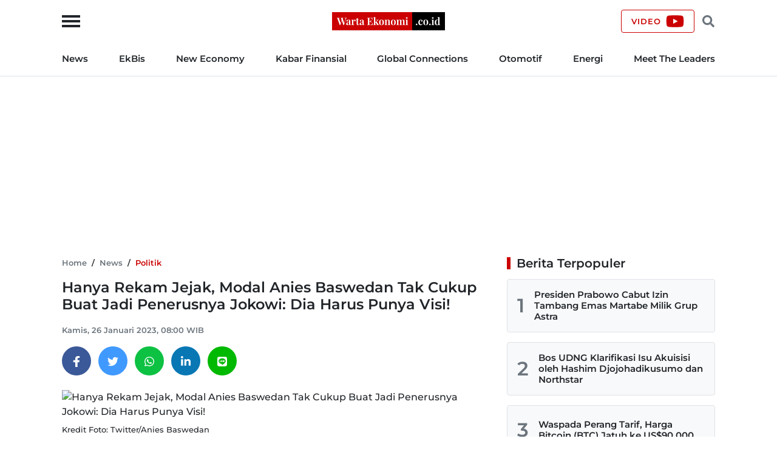

--- FILE ---
content_type: text/javascript
request_url: https://wartaekonomi.co.id/js/script.min.js?rand=Y9SUE1vx
body_size: 10377
content:
!function i(s,o,a){function r(t,e){if(!o[t]){if(!s[t]){var n="function"==typeof require&&require;if(!e&&n)return n(t,!0);if(l)return l(t,!0);throw(e=new Error("Cannot find module '"+t+"'")).code="MODULE_NOT_FOUND",e}n=o[t]={exports:{}},s[t][0].call(n.exports,function(e){return r(s[t][1][e]||e)},n,n.exports,i,s,o,a)}return o[t].exports}for(var l="function"==typeof require&&require,e=0;e<a.length;e++)r(a[e]);return r}({1:[function(e,t,n){var i,s;i=this,s=function(e,t){"use strict";var n=e=>e&&"object"==typeof e&&"default"in e?e:{default:e};const i=n(e),s=n(t),o=1e3,a="transitionend",r=e=>{return(t=e)&&"object"==typeof t&&void 0!==(t=void 0!==t.jquery?t[0]:t).nodeType?e.jquery?e[0]:e:"string"==typeof e&&0<e.length?document.querySelector(e):null;var t},l=e=>{"function"==typeof e&&e()},d=(n,i,e=!0)=>{if(e){e=(e=>{if(!e)return 0;let{transitionDuration:t,transitionDelay:n}=window.getComputedStyle(e);var e=Number.parseFloat(t),i=Number.parseFloat(n);return e||i?(t=t.split(",")[0],n=n.split(",")[0],(Number.parseFloat(t)+Number.parseFloat(n))*o):0})(i)+5;let t=!1;const s=({target:e})=>{e===i&&(t=!0,i.removeEventListener(a,s),l(n))};i.addEventListener(a,s),setTimeout(()=>{t||i.dispatchEvent(new Event(a))},e)}else l(n)};return class{constructor(e){(e=r(e))&&(this._element=e,i.default.set(this._element,this.constructor.DATA_KEY,this))}dispose(){i.default.remove(this._element,this.constructor.DATA_KEY),s.default.off(this._element,this.constructor.EVENT_KEY),Object.getOwnPropertyNames(this).forEach(e=>{this[e]=null})}_queueCallback(e,t,n=!0){d(e,t,n)}static getInstance(e){return i.default.get(r(e),this.DATA_KEY)}static getOrCreateInstance(e,t={}){return this.getInstance(e)||new this(e,"object"==typeof t?t:null)}static get VERSION(){return"5.1.3"}static get NAME(){throw new Error('You have to implement the static method "NAME", for each component!')}static get DATA_KEY(){return"bs."+this.NAME}static get EVENT_KEY(){return"."+this.DATA_KEY}}},"object"==typeof n&&void 0!==t?t.exports=s(e("./dom/data.js"),e("./dom/event-handler.js")):"function"==typeof define&&define.amd?define(["./dom/data","./dom/event-handler"],s):(i="undefined"!=typeof globalThis?globalThis:i||self).Base=s(i.Data,i.EventHandler)},{"./dom/data.js":2,"./dom/event-handler.js":3}],2:[function(e,t,n){var i,s;i=this,s=function(){"use strict";const s=new Map;return{set(e,t,n){s.has(e)||s.set(e,new Map);const i=s.get(e);i.has(t)||0===i.size?i.set(t,n):console.error(`Bootstrap doesn't allow more than one instance per element. Bound instance: ${Array.from(i.keys())[0]}.`)},get(e,t){return s.has(e)&&s.get(e).get(t)||null},remove(e,t){if(s.has(e)){const n=s.get(e);n.delete(t),0===n.size&&s.delete(e)}}}},"object"==typeof n&&void 0!==t?t.exports=s():"function"==typeof define&&define.amd?define(s):(i="undefined"!=typeof globalThis?globalThis:i||self).Data=s()},{}],3:[function(e,t,n){var i,s;i=this,s=function(){"use strict";const A=/[^.]*(?=\..*)\.|.*/,t=/\..*/,u=/::\d+$/,n={};let i=1;const o={mouseenter:"mouseover",mouseleave:"mouseout"},w=/^(mouseenter|mouseleave)/i,f=new Set(["click","dblclick","mouseup","mousedown","contextmenu","mousewheel","DOMMouseScroll","mouseover","mouseout","mousemove","selectstart","selectend","keydown","keypress","keyup","orientationchange","touchstart","touchmove","touchend","touchcancel","pointerdown","pointermove","pointerup","pointerleave","pointercancel","gesturestart","gesturechange","gestureend","focus","blur","change","reset","select","submit","focusin","focusout","load","unload","beforeunload","resize","move","DOMContentLoaded","readystatechange","error","abort","scroll"]);function y(e,t){return t&&t+"::"+i++||e.uidEvent||i++}function v(e){var t=y(e);return e.uidEvent=t,n[t]=n[t]||{},n[t]}function b(n,i,s=null){var o=Object.keys(n);for(let e=0,t=o.length;e<t;e++){var a=n[o[e]];if(a.originalHandler===i&&a.delegationSelector===s)return a}return null}function _(e,t,n){var i="string"==typeof t,n=i?n:t;let s=h(e);return f.has(s)||(s=e),[i,n,s]}function s(e,t,n,i,c){if("string"==typeof t&&e){n||(n=i,i=null),w.test(t)&&(s=t=>function(e){if(!e.relatedTarget||e.relatedTarget!==e.delegateTarget&&!e.delegateTarget.contains(e.relatedTarget))return t.call(this,e)},i?i=s(i):n=s(n));var[s,o,a]=_(t,n,i);const p=v(e),g=p[a]||(p[a]={}),l=b(g,o,s?n:null);if(l)l.oneOff=l.oneOff&&c;else{var r,u,f,h,m,t=y(o,t.replace(A,""));const d=s?(f=e,h=n,m=i,function n(i){var s=f.querySelectorAll(h);for(let t=i["target"];t&&t!==this;t=t.parentNode)for(let e=s.length;e--;)if(s[e]===t)return i.delegateTarget=t,n.oneOff&&E.off(f,i.type,h,m),m.apply(t,[i]);return null}):(r=e,u=n,function e(t){return t.delegateTarget=r,e.oneOff&&E.off(r,t.type,u),u.apply(r,[t])});d.delegationSelector=s?n:null,d.originalHandler=o,d.oneOff=c,d.uidEvent=t,g[t]=d,e.addEventListener(a,d,s)}}}function c(e,t,n,i,s){i=b(t[n],i,s);i&&(e.removeEventListener(n,i,Boolean(s)),delete t[n][i.uidEvent])}function h(e){return e=e.replace(t,""),o[e]||e}const E={on(e,t,n,i){s(e,t,n,i,!1)},one(e,t,n,i){s(e,t,n,i,!0)},off(a,r,e,t){if("string"==typeof r&&a){const[n,i,s]=_(r,e,t),o=s!==r,l=v(a);t=r.startsWith(".");if(void 0!==i)return l&&l[s]?void c(a,l,s,i,n?e:null):void 0;t&&Object.keys(l).forEach(e=>{{var t=a,n=l,i=e,s=r.slice(1);const o=n[i]||{};return void Object.keys(o).forEach(e=>{e.includes(s)&&(e=o[e],c(t,n,i,e.originalHandler,e.delegationSelector))})}});const d=l[s]||{};Object.keys(d).forEach(e=>{var t=e.replace(u,"");o&&!r.includes(t)||(t=d[e],c(a,l,s,t.originalHandler,t.delegationSelector))})}},trigger(e,t,n){if("string"!=typeof t||!e)return null;const i=(s=window.jQuery)&&!document.body.hasAttribute("data-bs-no-jquery")?s:null;var s=h(t),c=t!==s,u=f.has(s);let o,a=!0,r=!0,l=!1,d=null;return c&&i&&(o=i.Event(t,n),i(e).trigger(o),a=!o.isPropagationStopped(),r=!o.isImmediatePropagationStopped(),l=o.isDefaultPrevented()),u?(d=document.createEvent("HTMLEvents"),d.initEvent(s,a,!0)):d=new CustomEvent(t,{bubbles:a,cancelable:!0}),void 0!==n&&Object.keys(n).forEach(e=>{Object.defineProperty(d,e,{get(){return n[e]}})}),l&&d.preventDefault(),r&&e.dispatchEvent(d),d.defaultPrevented&&void 0!==o&&o.preventDefault(),d}};return E},"object"==typeof n&&void 0!==t?t.exports=s():"function"==typeof define&&define.amd?define(s):(i="undefined"!=typeof globalThis?globalThis:i||self).EventHandler=s()},{}],4:[function(e,t,n){var i,s;i=this,s=function(){"use strict";function s(e){return"true"===e||"false"!==e&&(e===Number(e).toString()?Number(e):""===e||"null"===e?null:e)}function i(e){return e.replace(/[A-Z]/g,e=>"-"+e.toLowerCase())}return{setDataAttribute(e,t,n){e.setAttribute("data-bs-"+i(t),n)},removeDataAttribute(e,t){e.removeAttribute("data-bs-"+i(t))},getDataAttributes(n){if(!n)return{};const i={};return Object.keys(n.dataset).filter(e=>e.startsWith("bs")).forEach(e=>{let t=e.replace(/^bs/,"");t=t.charAt(0).toLowerCase()+t.slice(1,t.length),i[t]=s(n.dataset[e])}),i},getDataAttribute(e,t){return s(e.getAttribute("data-bs-"+i(t)))},offset(e){e=e.getBoundingClientRect();return{top:e.top+window.pageYOffset,left:e.left+window.pageXOffset}},position(e){return{top:e.offsetTop,left:e.offsetLeft}}}},"object"==typeof n&&void 0!==t?t.exports=s():"function"==typeof define&&define.amd?define(s):(i="undefined"!=typeof globalThis?globalThis:i||self).Manipulator=s()},{}],5:[function(e,t,n){var i,s;i=this,s=function(){"use strict";return{find(e,t=document.documentElement){return[].concat(...Element.prototype.querySelectorAll.call(t,e))},findOne(e,t=document.documentElement){return Element.prototype.querySelector.call(t,e)},children(e,t){return[].concat(...e.children).filter(e=>e.matches(t))},parents(e,t){const n=[];let i=e.parentNode;for(;i&&i.nodeType===Node.ELEMENT_NODE&&3!==i.nodeType;)i.matches(t)&&n.push(i),i=i.parentNode;return n},prev(e,t){let n=e.previousElementSibling;for(;n;){if(n.matches(t))return[n];n=n.previousElementSibling}return[]},next(e,t){let n=e.nextElementSibling;for(;n;){if(n.matches(t))return[n];n=n.nextElementSibling}return[]},focusableChildren(e){var t=["a","button","input","textarea","select","details","[tabindex]",'[contenteditable="true"]'].map(e=>e+':not([tabindex^="-"])').join(", ");return this.find(t,e).filter(e=>!(e=>!e||e.nodeType!==Node.ELEMENT_NODE||(!!e.classList.contains("disabled")||(void 0!==e.disabled?e.disabled:e.hasAttribute("disabled")&&"false"!==e.getAttribute("disabled"))))(e)&&(e=>{return!(!(t=e)||"object"!=typeof t||void 0===(t=void 0!==t.jquery?t[0]:t).nodeType||0===e.getClientRects().length)&&"visible"===getComputedStyle(e).getPropertyValue("visibility");var t})(e))}}},"object"==typeof n&&void 0!==t?t.exports=s():"function"==typeof define&&define.amd?define(s):(i="undefined"!=typeof globalThis?globalThis:i||self).SelectorEngine=s()},{}],6:[function(e,t,n){var i,s;i=this,s=function(c,e,u,f){"use strict";var t=e=>e&&"object"==typeof e&&"default"in e?e:{default:e};const s=t(c),i=t(e),o=t(u),h=1e3,m="transitionend",p=e=>{e=(t=>{let n=t.getAttribute("data-bs-target");if(!n||"#"===n){let e=t.getAttribute("href");if(!e||!e.includes("#")&&!e.startsWith("."))return null;e.includes("#")&&!e.startsWith("#")&&(e="#"+e.split("#")[1]),n=e&&"#"!==e?e.trim():null}return n})(e);return e?document.querySelector(e):null},a=e=>!(!e||"object"!=typeof e)&&void 0!==(e=void 0!==e.jquery?e[0]:e).nodeType,g=(i,s,o)=>{Object.keys(o).forEach(e=>{var t=o[e],n=s[e],n=n&&a(n)?"element":null==(n=n)?""+n:{}.toString.call(n).match(/\s([a-z]+)/i)[1].toLowerCase();if(!new RegExp(t).test(n))throw new TypeError(i.toUpperCase()+`: Option "${e}" provided type "${n}" but expected type "${t}".`)})},y=e=>{e.offsetHeight},v=[],b=()=>"rtl"===document.documentElement.dir;const r=e=>{"function"==typeof e&&e()},_=(n,i,e=!0)=>{if(e){e=(e=>{if(!e)return 0;let{transitionDuration:t,transitionDelay:n}=window.getComputedStyle(e);var e=Number.parseFloat(t),i=Number.parseFloat(n);return e||i?(t=t.split(",")[0],n=n.split(",")[0],(Number.parseFloat(t)+Number.parseFloat(n))*h):0})(i)+5;let t=!1;const s=({target:e})=>{e===i&&(t=!0,i.removeEventListener(m,s),r(n))};i.addEventListener(m,s),setTimeout(()=>{t||i.dispatchEvent(new Event(m))},e)}else r(n)},E=".fixed-top, .fixed-bottom, .is-fixed, .sticky-top",A=".sticky-top";class w{constructor(){this._element=document.body}getWidth(){var e=document.documentElement.clientWidth;return Math.abs(window.innerWidth-e)}hide(){const t=this.getWidth();this._disableOverFlow(),this._setElementAttributes(this._element,"paddingRight",e=>e+t),this._setElementAttributes(E,"paddingRight",e=>e+t),this._setElementAttributes(A,"marginRight",e=>e-t)}_disableOverFlow(){this._saveInitialAttribute(this._element,"overflow"),this._element.style.overflow="hidden"}_setElementAttributes(e,n,i){const s=this.getWidth();this._applyManipulationCallback(e,e=>{var t;e!==this._element&&window.innerWidth>e.clientWidth+s||(this._saveInitialAttribute(e,n),t=window.getComputedStyle(e)[n],e.style[n]=i(Number.parseFloat(t))+"px")})}reset(){this._resetElementAttributes(this._element,"overflow"),this._resetElementAttributes(this._element,"paddingRight"),this._resetElementAttributes(E,"paddingRight"),this._resetElementAttributes(A,"marginRight")}_saveInitialAttribute(e,t){var n=e.style[t];n&&i.default.setDataAttribute(e,t,n)}_resetElementAttributes(e,n){this._applyManipulationCallback(e,e=>{var t=i.default.getDataAttribute(e,n);void 0===t?e.style.removeProperty(n):(i.default.removeDataAttribute(e,n),e.style[n]=t)})}_applyManipulationCallback(e,t){a(e)?t(e):o.default.find(e,this._element).forEach(t)}isOverflowing(){return 0<this.getWidth()}}const C={className:"modal-backdrop",isVisible:!0,isAnimated:!1,rootElement:"body",clickCallback:null},k={className:"string",isVisible:"boolean",isAnimated:"boolean",rootElement:"(element|string)",clickCallback:"(function|null)"},T="backdrop",z="mousedown.bs."+T;class S{constructor(e){this._config=this._getConfig(e),this._isAppended=!1,this._element=null}show(e){this._config.isVisible?(this._append(),this._config.isAnimated&&y(this._getElement()),this._getElement().classList.add("show"),this._emulateAnimation(()=>{r(e)})):r(e)}hide(e){this._config.isVisible?(this._getElement().classList.remove("show"),this._emulateAnimation(()=>{this.dispose(),r(e)})):r(e)}_getElement(){if(!this._element){const e=document.createElement("div");e.className=this._config.className,this._config.isAnimated&&e.classList.add("fade"),this._element=e}return this._element}_getConfig(e){var t;return(e={...C,..."object"==typeof e?e:{}}).rootElement=(t=e.rootElement,a(t)?t.jquery?t[0]:t:"string"==typeof t&&0<t.length?document.querySelector(t):null),g(T,e,k),e}_append(){this._isAppended||(this._config.rootElement.append(this._getElement()),s.default.on(this._getElement(),z,()=>{r(this._config.clickCallback)}),this._isAppended=!0)}dispose(){this._isAppended&&(s.default.off(this._element,z),this._element.remove(),this._isAppended=!1)}_emulateAnimation(e){_(e,this._getElement(),this._config.isAnimated)}}const N={trapElement:null,autofocus:!0},L={trapElement:"element",autofocus:"boolean"};const j=".bs.focustrap",M=(j,j,"backward");class D{constructor(e){this._config=this._getConfig(e),this._isActive=!1,this._lastTabNavDirection=null}activate(){const{trapElement:e,autofocus:t}=this._config;this._isActive||(t&&e.focus(),s.default.off(document,j),s.default.on(document,"focusin.bs.focustrap",e=>this._handleFocusin(e)),s.default.on(document,"keydown.tab.bs.focustrap",e=>this._handleKeydown(e)),this._isActive=!0)}deactivate(){this._isActive&&(this._isActive=!1,s.default.off(document,j))}_handleFocusin(e){e=e.target;const t=this._config["trapElement"];if(e!==document&&e!==t&&!t.contains(e)){const n=o.default.focusableChildren(t);(0===n.length?t:this._lastTabNavDirection===M?n[n.length-1]:n[0]).focus()}}_handleKeydown(e){"Tab"===e.key&&(this._lastTabNavDirection=e.shiftKey?M:"forward")}_getConfig(e){return e={...N,..."object"==typeof e?e:{}},g("focustrap",e,L),e}}const n=".bs.modal";const O={backdrop:!0,keyboard:!0,focus:!0},x={backdrop:"(boolean|string)",keyboard:"boolean",focus:"boolean"},q=(n,n,"hidden"+n),B="show"+n,R=(n,"resize"+n),F="click.dismiss"+n,I="keydown.dismiss"+n,W=(n,"mousedown.dismiss"+n);n;const P="modal-open",H="modal-static";var l;class d extends t(f).default{constructor(e,t){super(e),this._config=this._getConfig(t),this._dialog=o.default.findOne(".modal-dialog",this._element),this._backdrop=this._initializeBackDrop(),this._focustrap=this._initializeFocusTrap(),this._isShown=!1,this._ignoreBackdropClick=!1,this._isTransitioning=!1,this._scrollBar=new w}static get Default(){return O}static get NAME(){return"modal"}toggle(e){return this._isShown?this.hide():this.show(e)}show(e){this._isShown||this._isTransitioning||s.default.trigger(this._element,B,{relatedTarget:e}).defaultPrevented||(this._isShown=!0,this._isAnimated()&&(this._isTransitioning=!0),this._scrollBar.hide(),document.body.classList.add(P),this._adjustDialog(),this._setEscapeEvent(),this._setResizeEvent(),s.default.on(this._dialog,W,()=>{s.default.one(this._element,"mouseup.dismiss.bs.modal",e=>{e.target===this._element&&(this._ignoreBackdropClick=!0)})}),this._showBackdrop(()=>this._showElement(e)))}hide(){var e;this._isShown&&!this._isTransitioning&&(s.default.trigger(this._element,"hide.bs.modal").defaultPrevented||(this._isShown=!1,(e=this._isAnimated())&&(this._isTransitioning=!0),this._setEscapeEvent(),this._setResizeEvent(),this._focustrap.deactivate(),this._element.classList.remove("show"),s.default.off(this._element,F),s.default.off(this._dialog,W),this._queueCallback(()=>this._hideModal(),this._element,e)))}dispose(){[window,this._dialog].forEach(e=>s.default.off(e,n)),this._backdrop.dispose(),this._focustrap.deactivate(),super.dispose()}handleUpdate(){this._adjustDialog()}_initializeBackDrop(){return new S({isVisible:Boolean(this._config.backdrop),isAnimated:this._isAnimated()})}_initializeFocusTrap(){return new D({trapElement:this._element})}_getConfig(e){return e={...O,...i.default.getDataAttributes(this._element),..."object"==typeof e?e:{}},g("modal",e,x),e}_showElement(e){var t=this._isAnimated();const n=o.default.findOne(".modal-body",this._dialog);this._element.parentNode&&this._element.parentNode.nodeType===Node.ELEMENT_NODE||document.body.append(this._element),this._element.style.display="block",this._element.removeAttribute("aria-hidden"),this._element.setAttribute("aria-modal",!0),this._element.setAttribute("role","dialog"),this._element.scrollTop=0,n&&(n.scrollTop=0),t&&y(this._element),this._element.classList.add("show");this._queueCallback(()=>{this._config.focus&&this._focustrap.activate(),this._isTransitioning=!1,s.default.trigger(this._element,"shown.bs.modal",{relatedTarget:e})},this._dialog,t)}_setEscapeEvent(){this._isShown?s.default.on(this._element,I,e=>{this._config.keyboard&&"Escape"===e.key?(e.preventDefault(),this.hide()):this._config.keyboard||"Escape"!==e.key||this._triggerBackdropTransition()}):s.default.off(this._element,I)}_setResizeEvent(){this._isShown?s.default.on(window,R,()=>this._adjustDialog()):s.default.off(window,R)}_hideModal(){this._element.style.display="none",this._element.setAttribute("aria-hidden",!0),this._element.removeAttribute("aria-modal"),this._element.removeAttribute("role"),this._isTransitioning=!1,this._backdrop.hide(()=>{document.body.classList.remove(P),this._resetAdjustments(),this._scrollBar.reset(),s.default.trigger(this._element,q)})}_showBackdrop(e){s.default.on(this._element,F,e=>{this._ignoreBackdropClick?this._ignoreBackdropClick=!1:e.target===e.currentTarget&&(!0===this._config.backdrop?this.hide():"static"===this._config.backdrop&&this._triggerBackdropTransition())}),this._backdrop.show(e)}_isAnimated(){return this._element.classList.contains("fade")}_triggerBackdropTransition(){if(!s.default.trigger(this._element,"hidePrevented.bs.modal").defaultPrevented){const{classList:e,scrollHeight:t,style:n}=this._element,i=t>document.documentElement.clientHeight;!i&&"hidden"===n.overflowY||e.contains(H)||(i||(n.overflowY="hidden"),e.add(H),this._queueCallback(()=>{e.remove(H),i||this._queueCallback(()=>{n.overflowY=""},this._dialog)},this._dialog),this._element.focus())}}_adjustDialog(){var e=this._element.scrollHeight>document.documentElement.clientHeight,t=this._scrollBar.getWidth(),n=0<t;(!n&&e&&!b()||n&&!e&&b())&&(this._element.style.paddingLeft=t+"px"),(n&&!e&&!b()||!n&&e&&b())&&(this._element.style.paddingRight=t+"px")}_resetAdjustments(){this._element.style.paddingLeft="",this._element.style.paddingRight=""}static jQueryInterface(t,n){return this.each(function(){const e=d.getOrCreateInstance(this,t);if("string"==typeof t){if(void 0===e[t])throw new TypeError(`No method named "${t}"`);e[t](n)}})}}s.default.on(document,"click.bs.modal.data-api",'[data-bs-toggle="modal"]',function(e){const t=p(this);["A","AREA"].includes(this.tagName)&&e.preventDefault(),s.default.one(t,B,e=>{e.defaultPrevented||s.default.one(t,q,()=>{var e;e=this,a(e)&&0!==e.getClientRects().length&&"visible"===getComputedStyle(e).getPropertyValue("visibility")&&this.focus()})});e=o.default.findOne(".modal.show");e&&d.getInstance(e).hide();const n=d.getOrCreateInstance(t);n.toggle(this)});{var[Y,$="hide"]=[d];c="click.dismiss"+Y.EVENT_KEY;const K=Y.NAME;s.default.on(document,c,`[data-bs-dismiss="${K}"]`,function(e){if(["A","AREA"].includes(this.tagName)&&e.preventDefault(),(e=this)&&e.nodeType===Node.ELEMENT_NODE&&!e.classList.contains("disabled")&&(void 0!==e.disabled?!e.disabled:!e.hasAttribute("disabled")||"false"===e.getAttribute("disabled"))){e=p(this)||this.closest("."+K);const t=Y.getOrCreateInstance(e);t[$]()}})}return l=d,e=()=>{const e=(t=window.jQuery)&&!document.body.hasAttribute("data-bs-no-jquery")?t:null;var t;if(e){const n=l.NAME,i=e.fn[n];e.fn[n]=l.jQueryInterface,e.fn[n].Constructor=l,e.fn[n].noConflict=()=>(e.fn[n]=i,l.jQueryInterface)}},"loading"===document.readyState?(v.length||document.addEventListener("DOMContentLoaded",()=>{v.forEach(e=>e())}),v.push(e)):e(),d},"object"==typeof n&&void 0!==t?t.exports=s(e("./dom/event-handler.js"),e("./dom/manipulator.js"),e("./dom/selector-engine.js"),e("./base-component.js")):"function"==typeof define&&define.amd?define(["./dom/event-handler","./dom/manipulator","./dom/selector-engine","./base-component"],s):(i="undefined"!=typeof globalThis?globalThis:i||self).Modal=s(i.EventHandler,i.Manipulator,i.SelectorEngine,i.Base)},{"./base-component.js":1,"./dom/event-handler.js":3,"./dom/manipulator.js":4,"./dom/selector-engine.js":5}],7:[function(e,t,n){var i,s="undefined"!=typeof window?window:{};i=(i=function(i,f,o){"use strict";var h,m,n,s={lazyClass:"lazyload",loadedClass:"lazyloaded",loadingClass:"lazyloading",preloadClass:"lazypreload",errorClass:"lazyerror",autosizesClass:"lazyautosizes",fastLoadedClass:"ls-is-cached",iframeLoadMode:0,srcAttr:"data-src",srcsetAttr:"data-srcset",sizesAttr:"data-sizes",minSize:40,customMedia:{},init:!0,expFactor:1.5,hFac:.8,loadMode:2,loadHidden:!0,ricTimeout:0,throttleDelay:125};for(n in m=i.lazySizesConfig||i.lazysizesConfig||{},s)n in m||(m[n]=s[n]);if(!f||!f.getElementsByClassName)return{init:function(){},cfg:m,noSupport:!0};function u(e,t){L(e,t)||e.setAttribute("class",(e[p]("class")||"").trim()+" "+t)}function v(e,t){(t=L(e,t))&&e.setAttribute("class",(e[p]("class")||"").replace(t," "))}function b(e,t){var n;!A&&(n=i.picturefill||m.pf)?(t&&t.src&&!e[p]("srcset")&&e.setAttribute("srcset",t.src),n({reevaluate:!0,elements:[e]})):t&&t.src&&(e.src=t.src)}var a,r,l,d,_,E=f.documentElement,A=i.HTMLPictureElement,w="addEventListener",p="getAttribute",e=i[w].bind(i),c=i.setTimeout,C=i.requestAnimationFrame||c,k=i.requestIdleCallback,T=/^picture$/i,z=["load","error","lazyincluded","_lazyloaded"],S={},N=Array.prototype.forEach,L=function(e,t){return S[t]||(S[t]=new RegExp("(\\s|^)"+t+"(\\s|$)")),S[t].test(e[p]("class")||"")&&S[t]},j=function(t,n,e){var i=e?w:"removeEventListener";e&&j(t,n),z.forEach(function(e){t[i](e,n)})},M=function(e,t,n,i,s){var o=f.createEvent("Event");return(n=n||{}).instance=h,o.initEvent(t,!i,!s),o.detail=n,e.dispatchEvent(o),o},D=function(e,t){return(getComputedStyle(e,null)||{})[t]},O=function(e,t,n){for(n=n||e.offsetWidth;n<m.minSize&&t&&!e._lazysizesWidth;)n=t.offsetWidth,t=t.parentNode;return n},x=(d=[],_=l=[],B._lsFlush=q,B);function q(){var e=_;for(_=l.length?d:l,r=!(a=!0);e.length;)e.shift()();a=!1}function B(e,t){a&&!t?e.apply(this,arguments):(_.push(e),r||(r=!0,(f.hidden?c:C)(q)))}function R(n,e){return e?function(){x(n)}:function(){var e=this,t=arguments;x(function(){n.apply(e,t)})}}function F(e){function t(){var e=o.now()-i;e<99?c(t,99-e):(k||s)(s)}var n,i,s=function(){n=null,e()};return function(){i=o.now(),n=n||c(t,99)}}se=/^img$/i,oe=/^iframe$/i,ae="onscroll"in i&&!/(gle|ing)bot/.test(navigator.userAgent),y=-1,le=function(e){return(Z=null==Z?"hidden"==D(f.body,"visibility"):Z)||!("hidden"==D(e.parentNode,"visibility")&&"hidden"==D(e,"visibility"))},G=ge,ee=g=re=0,te=m.throttleDelay,ne=m.ricTimeout,ie=k&&49<ne?function(){k(ye,{timeout:ne}),ne!==m.ricTimeout&&(ne=m.ricTimeout)}:R(function(){c(ye)},!0),de=R(ve),ce=function(e){de({target:e.target})},ue=R(function(t,e,n,i,s){var o,a,r,l,d;(a=M(t,"lazybeforeunveil",e)).defaultPrevented||(i&&(n?u(t,m.autosizesClass):t.setAttribute("sizes",i)),n=t[p](m.srcsetAttr),i=t[p](m.srcAttr),s&&(o=(l=t.parentNode)&&T.test(l.nodeName||"")),r=e.firesLoad||"src"in t&&(n||i||o),a={target:t},u(t,m.loadingClass),r&&(clearTimeout(P),P=c(pe,2500),j(t,ce,!0)),o&&N.call(l.getElementsByTagName("source"),be),n?t.setAttribute("srcset",n):i&&!o&&(oe.test(t.nodeName)?(e=i,0==(d=(l=t).getAttribute("data-load-mode")||m.iframeLoadMode)?l.contentWindow.location.replace(e):1==d&&(l.src=e)):t.src=i),s&&(n||o)&&b(t,{src:i})),t._lazyRace&&delete t._lazyRace,v(t,m.lazyClass),x(function(){var e=t.complete&&1<t.naturalWidth;r&&!e||(e&&u(t,m.fastLoadedClass),ve(a),t._lazyCache=!0,c(function(){"_lazyCache"in t&&delete t._lazyCache},9)),"lazy"==t.loading&&g--},!0)}),he=F(function(){m.loadMode=3,t()});var I,W,P,H,Y,$,K,V,U,Q,X,Z,G,J,ee,te,ne,ie,se,oe,ae,re,g,y,le,t,de,ce,ue,fe,he,me={_:function(){Y=o.now(),h.elements=f.getElementsByClassName(m.lazyClass),I=f.getElementsByClassName(m.lazyClass+" "+m.preloadClass),e("scroll",t,!0),e("resize",t,!0),e("pageshow",function(e){var t;!e.persisted||(t=f.querySelectorAll("."+m.loadingClass)).length&&t.forEach&&C(function(){t.forEach(function(e){e.complete&&fe(e)})})}),i.MutationObserver?new MutationObserver(t).observe(E,{childList:!0,subtree:!0,attributes:!0}):(E[w]("DOMNodeInserted",t,!0),E[w]("DOMAttrModified",t,!0),setInterval(t,999)),e("hashchange",t,!0),["focus","mouseover","click","load","transitionend","animationend"].forEach(function(e){f[w](e,t,!0)}),/d$|^c/.test(f.readyState)?Ee():(e("load",Ee),f[w]("DOMContentLoaded",t),c(Ee,2e4)),h.elements.length?(ge(),x._lsFlush()):t()},checkElems:t=function(e){var t;(e=!0===e)&&(ne=33),J||(J=!0,(t=te-(o.now()-ee))<0&&(t=0),e||t<9?ie():c(ie,t))},unveil:fe=function(e){var t,n,i,s;e._lazyRace||(!(s="auto"==(i=(n=se.test(e.nodeName))&&(e[p](m.sizesAttr)||e[p]("sizes"))))&&W||!n||!e[p]("src")&&!e.srcset||e.complete||L(e,m.errorClass)||!L(e,m.lazyClass))&&(t=M(e,"lazyunveilread").detail,s&&ke.updateElem(e,!0,e.offsetWidth),e._lazyRace=!0,g++,ue(e,t,s,i,n))},_aLSL:_e};function pe(e){g--,e&&!(g<0)&&e.target||(g=0)}function ge(){var c,e,t,n,i,s,o,u,a,r,l,d=h.elements;if((H=m.loadMode)&&g<8&&(c=d.length)){for(e=0,y++;e<c;e++)if(d[e]&&!d[e]._lazyRace)if(!ae||h.prematureUnveil&&h.prematureUnveil(d[e]))fe(d[e]);else if((o=d[e][p]("data-expand"))&&(i=+o)||(i=re),a||(a=!m.expand||m.expand<1?500<E.clientHeight&&500<E.clientWidth?500:370:m.expand,r=(h._defEx=a)*m.expFactor,l=m.hFac,Z=null,re<r&&g<1&&2<y&&2<H&&!f.hidden?(re=r,y=0):re=1<H&&1<y&&g<6?a:0),u!==i&&($=innerWidth+i*l,K=innerHeight+i,s=-1*i,u=i),r=d[e].getBoundingClientRect(),(X=r.bottom)>=s&&(V=r.top)<=K&&(Q=r.right)>=s*l&&(U=r.left)<=$&&(X||Q||U||V)&&(m.loadHidden||le(d[e]))&&(W&&g<3&&!o&&(H<3||y<4)||function(e,t){var n,i=e,s=le(e);for(V-=t,X+=t,U-=t,Q+=t;s&&(i=i.offsetParent)&&i!=f.body&&i!=E;)(s=0<(D(i,"opacity")||1))&&"visible"!=D(i,"overflow")&&(n=i.getBoundingClientRect(),s=Q>n.left&&U<n.right&&X>n.top-1&&V<n.bottom+1);return s}(d[e],i))){if(fe(d[e]),n=!0,9<g)break}else!n&&W&&!t&&g<4&&y<4&&2<H&&(I[0]||m.preloadAfterLoad)&&(I[0]||!o&&(X||Q||U||V||"auto"!=d[e][p](m.sizesAttr)))&&(t=I[0]||d[e]);t&&!n&&fe(t)}}function ye(){J=!1,ee=o.now(),G()}function ve(e){var t=e.target;t._lazyCache?delete t._lazyCache:(pe(e),u(t,m.loadedClass),v(t,m.loadingClass),j(t,ce),M(t,"lazyloaded"))}function be(e){var t,n=e[p](m.srcsetAttr);(t=m.customMedia[e[p]("data-media")||e[p]("media")])&&e.setAttribute("media",t),n&&e.setAttribute("srcset",n)}function _e(){3==m.loadMode&&(m.loadMode=2),he()}function Ee(){W||(o.now()-Y<999?c(Ee,999):(W=!0,m.loadMode=3,t(),e("scroll",_e,!0)))}we=R(function(e,t,n,i){var s,o,a;if(e._lazysizesWidth=i,e.setAttribute("sizes",i+="px"),T.test(t.nodeName||""))for(o=0,a=(s=t.getElementsByTagName("source")).length;o<a;o++)s[o].setAttribute("sizes",i);n.detail.dataAttr||b(e,n.detail)});var Ae,we,Ce,ke={_:function(){Ae=f.getElementsByClassName(m.autosizesClass),e("resize",Ce)},checkElems:Ce=F(function(){var e,t=Ae.length;if(t)for(e=0;e<t;e++)Te(Ae[e])}),updateElem:Te};function Te(e,t,n){var i=e.parentNode;i&&(n=O(e,i,n),(t=M(e,"lazybeforesizes",{width:n,dataAttr:!!t})).defaultPrevented||(n=t.detail.width)&&n!==e._lazysizesWidth&&we(e,i,t,n))}function ze(){!ze.i&&f.getElementsByClassName&&(ze.i=!0,ke._(),me._())}return c(function(){m.init&&ze()}),h={cfg:m,autoSizer:ke,loader:me,init:ze,uP:b,aC:u,rC:v,hC:L,fire:M,gW:O,rAF:x}})(s,s.document,Date),s.lazySizes=i,"object"==typeof t&&t.exports&&(t.exports=i)},{}],8:[function(e,c,u){"use strict";function r(e,t){var n,i="undefined"!=typeof Symbol&&e[Symbol.iterator]||e["@@iterator"];if(!i){if(Array.isArray(e)||(i=function(e,t){if(e){if("string"==typeof e)return l(e,t);var n=Object.prototype.toString.call(e).slice(8,-1);return"Map"===(n="Object"===n&&e.constructor?e.constructor.name:n)||"Set"===n?Array.from(e):"Arguments"===n||/^(?:Ui|I)nt(?:8|16|32)(?:Clamped)?Array$/.test(n)?l(e,t):void 0}}(e))||t&&e&&"number"==typeof e.length)return i&&(e=i),n=0,{s:t=function(){},n:function(){return n>=e.length?{done:!0}:{done:!1,value:e[n++]}},e:function(e){throw e},f:t};throw new TypeError("Invalid attempt to iterate non-iterable instance.\nIn order to be iterable, non-array objects must have a [Symbol.iterator]() method.")}var s,o=!0,a=!1;return{s:function(){i=i.call(e)},n:function(){var e=i.next();return o=e.done,e},e:function(e){a=!0,s=e},f:function(){try{o||null==i.return||i.return()}finally{if(a)throw s}}}}function l(e,t){(null==t||t>e.length)&&(t=e.length);for(var n=0,i=new Array(t);n<t;n++)i[n]=e[n];return i}var f=e("bootstrap/js/dist/modal"),h=(document.addEventListener("DOMContentLoaded",function(){new f("#modalAd",{keyboard:!1}).show()}),e("lazysizes"),screen.width),o=document.querySelector("header"),a=document.querySelector(".headerNav"),d=document.querySelectorAll(".skinAd > .ad"),t=(window.onscroll=function(){var e=window.pageYOffset|document.body.scrollTop;if(70<e?(o.classList.add("fixed-top"),a.classList.remove("d-lg-block")):(o.classList.remove("fixed-top"),a.classList.add("d-lg-block")),null!=d&992<=h)if(127<e){var t,n=r(d);try{for(n.s();!(t=n.n()).done;)t.value.classList.add("sticky")}catch(e){n.e(e)}finally{n.f()}}else{var i,s=r(d);try{for(s.s();!(i=s.n()).done;)i.value.classList.remove("sticky")}catch(e){s.e(e)}finally{s.f()}}},document.querySelector(".headerSearch")),e=document.querySelector(".headerSearchToggle"),n=document.querySelector(".headerSearchToggleClose"),i=(e.onclick=function(){t.classList.remove("d-none")},n.onclick=function(){t.classList.add("d-none")},document.querySelector(".sideMenu")),s=document.querySelector(".sideMenuMask"),e=document.querySelector(".sideMenuToggle"),n=document.querySelector(".sideMenuToggleClose");function m(){i.classList.remove("opened"),i.classList.add("hidden"),s.classList.remove("opened"),s.classList.add("hidden"),document.body.style.overflowY="auto"}e.onclick=function(){i.classList.remove("hidden"),i.classList.add("opened"),s.classList.remove("hidden"),s.classList.add("opened"),document.body.style.overflowY="hidden"},n.onclick=function(){m()},s.onclick=function(){m()};e=document.getElementById("sideMenuAccordion"),null!=e&&p(e),n=document.getElementById("teamAccordion");function p(e){var t,o=e.querySelectorAll(".accordionItem"),a=e.querySelectorAll(".accordionPanel"),n=r(o);try{for(n.s();!(t=n.n()).done;)t.value.onclick=function(){var e=this.querySelector(".accordionPanel");if(this.classList.contains("isActive"))e.style.display="none",this.classList.remove("isActive");else{var t,n=r(o);try{for(n.s();!(t=n.n()).done;)t.value.classList.remove("isActive")}catch(e){n.e(e)}finally{n.f()}var i,s=r(a);try{for(s.s();!(i=s.n()).done;)i.value.style.display="none"}catch(e){s.e(e)}finally{s.f()}e.style.display="block",this.classList.add("isActive")}}}catch(e){n.e(e)}finally{n.f()}}function g(e){var t=!1,n=document.createElement("script");n.type="text/javascript",n.src=e,n.onload=n.onreadystatechange=function(){t||this.readyState&&"complete"!=this.readyState||(t=!0)},(e=document.getElementsByTagName("script")[0]).parentNode.insertBefore(n,e)}null!=n&&p(n),0<document.querySelectorAll(".articlePostContent > .instagram-media").length&&g("https://www.instagram.com/embed.js"),0<document.querySelectorAll(".articlePostContent > .twitter-tweet").length&&g("https://platform.twitter.com/widgets.js")},{"bootstrap/js/dist/modal":6,lazysizes:7}]},{},[8]);
//# sourceMappingURL=script.min.js.map
